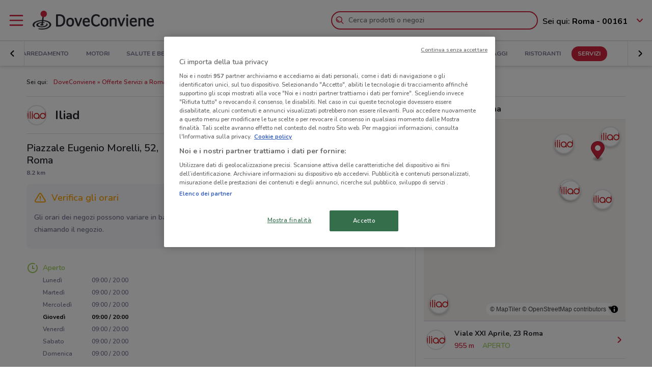

--- FILE ---
content_type: text/html; charset=UTF-8
request_url: https://www.doveconviene.it/negozi/iliad/1254864/piazzale-eugenio-morelli-52
body_size: 16977
content:

<!DOCTYPE html>
<html lang="it">
<head>
			<script type="text/javascript">
			window.DCConfig = {"map":{"apiKey":"AIzaSyBpqfwB1xywP2DcJ5dGOjJmQxa-1aGslig","serverApiKey":"AIzaSyDEGkAFMcshcC6mmXewxmrQemfmExwyPC0","language":"it","country":"it","woosmapApiKey":"woos-e4b99627-d6b0-3835-9844-81d66e333a44","woosmapPrivateApiKey":"322b2812-8ce9-48f8-b79a-a5de9b5953ee"},"mobileClient":false,"UIOptions":{"wizardDisabled":true},"deviceInfo":{"platform":"MacOSX","browser":"Chrome","version":"0.0","browser_name_regex":"\/^mozilla\\\/5\\.0 \\(.*mac os x.*\\) applewebkit.* \\(.*khtml.*like.*gecko.*\\) .*chrome\\\/.* safari\\\/.*$\/","browser_name_pattern":"mozilla\/5.0 (*mac os x*) applewebkit* (*khtml*like*gecko*) *chrome\/* safari\/*","parent":"Chrome Generic","comment":"Chrome Generic","browser_type":"unknown","browser_bits":"0","browser_maker":"Google Inc","browser_modus":"unknown","majorver":"0","minorver":"0","platform_version":"unknown","platform_description":"unknown","platform_bits":"0","platform_maker":"unknown","alpha":"false","beta":"false","win16":"false","win32":"false","win64":"false","frames":"false","iframes":"false","tables":"false","cookies":"false","backgroundsounds":"false","javascript":"false","vbscript":"false","javaapplets":"false","activexcontrols":"false","ismobiledevice":false,"istablet":false,"issyndicationreader":"false","crawler":false,"isfake":"false","isanonymized":"false","ismodified":"false","cssversion":"0","aolversion":"0","device_name":"unknown","device_maker":"unknown","device_type":"Desktop","device_pointing_method":"mouse","device_code_name":"unknown","device_brand_name":"unknown","renderingengine_name":"unknown","renderingengine_version":"unknown","renderingengine_description":"unknown","renderingengine_maker":"unknown"},"importantCity":"roma","jsString":{"geolocationBox":{"indirizzo_vuoto":"Inserisci un indirizzo","indirizzo_sbagliato":"Indirizzo non trovato"},"mapStores":{"negozi":"Negozi"},"retailerSearch":{"retailer_not_found":"Catena non trovata"},"subscriptions":{"at_least_a_category":"Devi selezionare almeno una categoria","select_a_city":"Seleziona una citt\u00e0","email_not_valid":"Email non valida"},"storesHours":{"open":"Aperto","closed":"Chiuso"},"adsense":{"box_title":"Sponsorizzato","expiring_label":"Non scade","ads":"Ads"},"autocomplete":{"empty_state_title":"Non ci sono risultati per \u201c{{searchText}}\u201d","empty_state_body":"Prova con una nuova ricerca: inserisci il nome di un negozio, un marchio o un prodotto. Qui sotto trovi alcuni esempi","recommended":"Consigliati","recommendedRetailers":"Negozi consigliati","recommendedCategories":"Prodotti pi\u00f9 ricercati","recommendedBrands":"Migliori Marche","history":"Ricerche recenti","retailers":"Prodotti o Negozi","brands":"Marche","categories":"Prodotti pi\u00f9 ricercati","clearHistory":"Cancella","showAll":"Mostra tutti","sponsoredGibsTitle":"In primo piano","sponsoredGibLabel":"In evidenza","viewAll":"Vedi tutti"},"productsSearch":{"filtersEmptyStateTitle":"Non ci sono risultati per \u201c{{category_name}}\u201d","filtersEmptyStateSubTitle":"Prova a modificare i filtri o effettuare una nuova ricerca, inserendo il nome di un negozio, di un marchio o di un prodotto."},"flyerInfo":{"toggleTableOfContents":"Indice del volantino","toggleNavigator":"Tutte le pagine","storesSectionTitle":"I negozi pi\u00f9 vicini"}},"surveyContent":{"enable":false,"link":"https:\/\/it.surveymonkey.com\/r\/RY8YFTP","title":"Aiutaci a migliorare DoveConviene!","description":"Ti chiediamo pochi secondi per rispondere ad alcune domande. Ci aiuterai a migliorare il servizio!","openTimeout":5000},"iubenda":{"cookiePolicyId":748674,"siteId":63217,"lang":"it","cmpApiKey":"31HHALrsKRsP6FNHyTUn5AZzzHExpZGk","position":"float-center","backgroundOverlay":true,"rejectButtonDisplay":false},"otDomainScriptString":"e167ccb1-e6cf-46d1-921c-6f30ea488f55","fbPixelId":"530194590435381","controllerName":"localizedStores","controllerAction":"viewWithInfo","utmMedium":"s","adSense":{"enable":true,"client":"ca-pub-1374034004618092","HomePage":{"onlyImportantCity":true},"adsGridPositions":[5,10]},"advRed":{"isEnabled":true,"scriptUrl":"https:\/\/cdn1.adv.red\/adv_call_doveconviene.js"},"adwPixel":{"id":"AW-812326464","label":"z-2mCNS7kogBEMC8rIMD"},"DV360AdvPixel":{"id":"DC-13946204","label":"invmedia\/dovec00+per_session","noScriptId":"13946204"},"extnPixel":{"id":"AW-812359052"},"domain":"doveconviene.it","ampCookiebarURL":null,"baseUrl":"doveconviene.it","dfp":{"siteName":"it_doveconviene_site","interstitial":{"adUnit":"interstitial_mobile","browsePercentages":{"default":33,"premium":33}}},"timeoutImprovePosition":1000,"googleTagManager":{"id":"GTM-57FJ4Z"},"criteo":{"accountId":29222,"isEnabled":true},"optimizeAbTests":{"crossellEvolution":{"experimentId":"df_575yZRFqr9DzH7qCgMA"}},"advConf":{"categoriesSlotsId":{"animali":"401861337","arredamento":"401861457","back-to-school":"21662402241","banche-e-assicurazioni":"21662326661","black-friday":"21665976452","bricolage":"401861577","consegne-a-domicilio":"21932877915","crossell":"403382097","cura-casa-e-corpo":"401861697","discount":"401861817","elettronica":"401861937","estate":"401862057","featured":"401862177","festa-della-mamma":"401862297","in-evidenza":"21662418769","infanzia-e-giochi":"401862417","interstitial_mobile":"21815846788","iper-e-super":"401862537","motori":"401862657","natale":"401862777","novita":"22846789382","ristoranti":"401862897","salute-e-benessere":"21662402055","san-valentino":"401863017","speciale-pasqua":"401863137","sport-e-moda":"401863257","stazioni-di-servizio":"21820543034","servizi":"21662327942","test_interstitial_mobile":"21818220411","vetrina":"21723387422","viaggi":"401863377"},"homeCategory":{"mastheadFooter":{"slotId":"22264448855","sizes":{"mobile":[[300,250],[300,100]],"tablet":[[728,90]],"desktop":[[970,250],[970,90],[980,90]]},"isEnabled":true,"slotName":"IT_InPagina_2"},"gridBanner":{"slotId":"22264713918","sizes":{"mobile":[[300,250],[300,100]],"tablet":[[728,90]],"desktop":[[970,250],[970,90],[980,90]]},"isEnabled":true,"slotName":"IT_InPagina_1"},"shopperBranding":{"sizes":{"mobile":[[300,250],[300,100],[320,100],[320,50],"fluid",[1,1]],"tablet":[[728,90],"fluid",[1,1]],"desktop":[[728,90],[970,250],[970,90],[980,90],[990,250],[980,250],"fluid",[1,1]]}}},"grid":{"isEnabled":true,"positions":[{"slotId":"22264419907","position":9,"slotName":"IT_Rettangolo_Griglia1","sizes":{"desktop":[[300,250]],"tablet":[[300,250]],"mobile":[[300,250]]}},{"slotId":"22264467857","position":20,"slotName":"IT_Rettangolo_Griglia2","sizes":{"desktop":[[300,250]],"tablet":[[300,250]],"mobile":[[300,250]]}}]},"crossell":{"isEnabled":true,"positions":[{"slotId":"22264518697","position":5,"slotName":"IT_CrossSell_Desktop","sizes":{"mobile":[],"tablet":[],"desktop":[[160,600]]}}]},"viewer":{"slotId":"22264841382","sizes":{"mobile":[[320,100],[300,100],[320,50]],"tablet":[[728,90]],"desktop":[]},"isEnabled":true,"slotName":"IT_FooterViewer"},"retailer":{"mastheadHead":{"slotId":"22264504274","isEnabled":true,"sizes":{"mobile":[[320,50],[320,100],[300,250],[300,100],"fluid",[1,1]],"tablet":[[728,90],"fluid",[1,1]],"desktop":[[990,250],[980,250],[970,250],[970,90],[980,90],"fluid",[1,1]]},"slotName":"IT_Masthead_pgRetailer1"},"leftAdvSlot":{"slotId":"22264817115","isEnabled":true,"sizes":{"mobile":[[300,250],[300,100]],"tablet":[[320,100],[320,50]],"desktop":[[728,90]]},"slotName":"IT_pgRetailer2"},"rightAdvSlot":{"slotId":"22264539230","isEnabled":true,"sizes":{"mobile":[[300,250]],"tablet":[[160,600]],"desktop":[[300,600]]},"slotName":"IT_pgRetailer3"},"seoRetailerSlot":{"slotId":"22264823352","isEnabled":true,"sizes":{"mobile":[[300,250],[300,100]],"tablet":[[320,100],[320,50],[728,90]],"desktop":[[728,90]]},"slotName":"IT_pgRetailer4"},"mastheadFooter":{"slotId":"22264547297","isEnabled":true,"sizes":{"mobile":[[300,250],[300,100]],"tablet":[[320,100],[320,50],[728,90]],"desktop":[[970,250],[970,90],[980,90],[728,90]]},"slotName":"IT_pgRetailer5"}}},"search":{"priceFormat":["digits","currency"],"autocompleteSponsoredFlyerGibsLimit":10,"autocompleteInitialRetailersShownLimit":8,"autocompleteInitialBrandsShownLimit":3,"autocompleteResultsLimit":10,"enableTooltip":false,"dominationSponsoredFlyerGibsLimit":10,"sponsoredProductsLimit":10,"disableSharedBrandsOnSearch":false},"reviews":{"enabled":true},"dynamicMap":{"styleUrl":"https:\/\/maps.dovefila.it\/styles\/osm-bright\/style.json","enabled":true,"interactive":false},"assetsVersion":1765876134074,"googleAnalyticsID":"UA-18970919-7","googleAnalytics4ID":"G-NRMB2JTRLR","isPayingCountry":true,"is_webp_enabled":true,"retail_media_advs":{"viewerPage":{"footer":{"id":"234290497","adUnitId":"23202495730","slotName":"RetailMedia-Web\/RetailMedia-Web-728x90","isEnabled":true,"sizes":{"mobile":[[320,50]],"tablet":[[728,90]]}},"footer_mobile":{"id":"234290497","adUnitId":"23202495730","slotName":"RetailMedia-Web\/RetailMedia-Web-320x50","isEnabled":true,"sizes":{"mobile":[[320,50]]}},"slide":{"id":"234290497","adUnitId":"23202401850","slotName":"RetailMedia-Web\/RetailMedia-Web-300x250-viewer","isEnabled":true,"sizes":{"mobile":[[300,250]],"tablet":[[336,280],[300,250]]}}}},"country":"it","renderedLocation":["41.91164","12.51423"],"userPosition":["41.91164","12.51423"],"currentLocationSlug":"roma","locationStatus":"confirmPosition","adForm":{"enabled":true,"enabledCategoryCustomVar":true,"pm":"1451198","divider":"|","pagename":"Accesso su Doveconviene.it","categoryPageName":"Accesso su Categoria Doveconviene.it","viewerPageName":"Accesso su viewer Doveconviene.it","allPagesName":"Accesso su ALL Page Doveconviene.it","HttpHost":"track.adform.net"},"comscore":{"enabled":true,"c1":"2","c2":"32351022"},"utmSource":"direct","importantRetailers":[{"id":"656","name":"Unieuro","logo":"\/\/it-it-media.shopfully.cloud\/images\/catene\/segnalino_unieuro_webp.webp","href":"\/roma\/volantino\/unieuro","slug":"unieuro"},{"id":"159","name":"MD","logo":"\/\/it-it-media.shopfully.cloud\/images\/catene\/segnalino_md_webp.webp","href":"\/roma\/volantino\/md","slug":"md"},{"id":"122","name":"Tecnomat","logo":"\/\/it-it-media.shopfully.cloud\/images\/catene\/segnalino_tecnomat_webp.webp","href":"\/roma\/volantino\/tecnomat","slug":"tecnomat"}],"importantCategories":[{"id":14786,"name":"Biscotti","slug":"biscotti","parent_id":0,"description":"Biscotti","href":"\/roma\/prodotti\/biscotti"},{"id":14771,"name":"Colazione","slug":"colazione","parent_id":0,"description":"Colazione","href":"\/roma\/prodotti\/colazione"},{"id":14939,"name":"Acqua","slug":"acqua","parent_id":0,"description":"Acqua","href":"\/roma\/prodotti\/acqua"},{"id":14479,"name":"Crackers","slug":"crackers","parent_id":0,"description":"Crackers","href":"\/roma\/prodotti\/crackers"},{"id":14230,"name":"Tablet","slug":"tablet","parent_id":0,"description":"Tablet","href":"\/roma\/prodotti\/tablet"}]};
		</script>
	
	<!-- CMP -->
<script type="text/javascript">
  const {
    iubenda: {
      lang,
    }
  } = window.DCConfig
</script>


<!-- Cookie Policy -->

<!-- ---------------------------------------------------------------------------------------------------------------------------- -->


<!--  OneTrust Cookies Consent Notice start for www.doveconviene.it  -->
<script src="https://cdn.cookielaw.org/scripttemplates/otSDKStub.js" type="text/javascript" charset="UTF-8" data-domain-script="e167ccb1-e6cf-46d1-921c-6f30ea488f55"></script>

<script type="text/javascript">
  // https://github.com/InteractiveAdvertisingBureau/GDPR-Transparency-and-Consent-Framework/blob/master/TCFv2/IAB%20Tech%20Lab%20-%20CMP%20API%20v2.md

  window.getActiveGroups = () => window.OnetrustActiveGroups.split(',').filter(group => group !== '')
  const notOnlyNecessaryCookies = (cookieActiveGroups) => window.getActiveGroups().find(preference => preference !== 'C0001')
  const dispatchEvent = (eventName) => document.dispatchEvent(new CustomEvent(eventName))
  window.isPreferenceExpressed = () => (window.tcData
  && window.tcData.cmpStatus === 'loaded'
  && (window.tcData.eventStatus === 'useractioncomplete' || window.tcData.eventStatus === 'tcloaded'))
  window.checkCookiesAccepted = (inputGroup) => window.getActiveGroups().some(group => inputGroup === group)
  

  function OptanonWrapper() {
    const cookieButton = document.querySelector('#ot-sdk-btn') || {}
    cookieButton.innerText = 'Rivedi le tue scelte sui cookie'

    OneTrust.changeLanguage(lang === 'pt-BR' ? 'pt' : lang)
    __tcfapi('addEventListener', 2, (tcData, success) => {

      // considering that OptanonWrapper is run every time an action to cookie consent is triggered, 
      // we need to remove the listener every time the callback is called
      __tcfapi('removeEventListener', 2, () => {}, tcData.listenerId);

      if (!success) return

      window.tcData = tcData

      // OT is loaded for the first time
      if (tcData.cmpStatus === 'loaded' && tcData.eventStatus === 'cmpuishown') {
        dispatchEvent('ot:onReady')
      }

      // OT is loaded NOT for the first time
      if (tcData.eventStatus === 'tcloaded') {
        dispatchEvent('ot:onReady')
        dispatchEvent('ot:onConsentChanged')
        if (notOnlyNecessaryCookies(OnetrustActiveGroups)) {
          dispatchEvent('ot:onConsentGiven')
        }
      }

      // user completed a cookie action
      if (tcData.cmpStatus === 'loaded' && tcData.eventStatus === 'useractioncomplete' ) {
        dispatchEvent('ot:onConsentChanged')
        if (notOnlyNecessaryCookies(OnetrustActiveGroups)) dispatchEvent('ot:onConsentGiven')
      }
    })

  }

  const _iub = [] // temporary to avoid errors

  document.addEventListener('ot:onReady', () => console.log('OneTrust: loaded and ready'))
  document.addEventListener('ot:onConsentChanged', () => console.log('OneTrust: consent Changed'))
  document.addEventListener('ot:onConsentGiven', () => console.log('OneTrust: consent given'))

</script>
<!-- OneTrust Cookies Consent Notice end for www.doveconviene.it -->

<!-- Override styling of cookies preferences link -->
<style>
  #ot-sdk-btn, #ot-sdk-btn.optanon-show-settings {
    background-color: transparent !important;
    color: black !important;
    border: none !important;
    padding: 0 !important;
    font-size: 12px !important;
    cursor: pointer;
  }

  #ot-sdk-btn:hover {
    text-decoration: underline;
    background-color: transparent !important;
  }
</style>
	<meta http-equiv="Content-Type" content="text/html; charset=utf-8" />	<meta http-equiv="X-UA-Compatible" content="IE=edge"/>
	<title>Iliad in Piazzale Eugenio Morelli, 52, Roma: informazioni e offerte</title>

	<meta name="viewport" content="width=device-width, user-scalable=no, initial-scale=1.0, minimum-scale=1.0, maximum-scale=1.0">

	<link rel="icon" href="/assets/img/favicon.ico?v=1765876134074" type="image/x-icon" />

				<link href="https://www.doveconviene.it/negozi/iliad/1254864/piazzale-eugenio-morelli-52" rel="canonical" />

					
			<meta name="robots" content="index">
	
																																								
							<meta name="google-site-verification" content="zG7FQkdgzwC8pM6Vv0NNOomip-0eGqV3UFhmTBdeCok"/>			<meta name="apple-itunes-app_back" content="app-id=446366839, app-argument=dvc://www.doveconviene.it/negozi/iliad/1254864/piazzale-eugenio-morelli-52"/>			<meta name="google-play-app" content="app-id=it.doveconviene.android"/>			<meta name="msApplication-PackageFamilyName" content="DoveConviene"/>			<meta name="msApplication-ID" content="DoveConviene.DoveConviene.8598f2dc-7fd1-4c29-8cdd-061504321e7f"/>			<meta name="google" content="nositelinkssearchbox"/>			<meta name="description" content="Orario Iliad in Piazzale Eugenio Morelli, 52, Roma: come arrivare, offerte attive e informazioni aggiornate."/>			<meta property="fb:app_id" content="411475122212302"/>			<meta property="og:site_name" content="DoveConviene"/>			<meta property="og:url" content="https://www.doveconviene.it/negozi/iliad/1254864/piazzale-eugenio-morelli-52"/>			<meta property="og:type" content="website"/>			<meta property="og:title" content="Iliad in Piazzale Eugenio Morelli, 52, Roma: informazioni e offerte"/>			<meta property="og:description" content="Orario Iliad in Piazzale Eugenio Morelli, 52, Roma: come arrivare, offerte attive e informazioni aggiornate."/>	
		<script src='/assets/js/maplibre-gl.js?v=1765876134074'></script>
	<link href='/assets/css/maplibre-gl.css?v=1765876134074' rel='stylesheet' />

	<link rel="stylesheet" type="text/css" href="/assets/css/store-page.min.css?v=1765876134074"/>
	<script type="application/ld+json">
		{
    "@context": "http://schema.org",
    "@type": "Organization",
    "name": "DoveConviene",
    "url": "https://www.doveconviene.it",
    "logo": "https://www.doveconviene.it/assets/img/logos/logo-main_it.png?1765876134074",
    "sameAs": [
        "https://www.facebook.com/doveconviene",
        "https://twitter.com/doveconviene",
        "https://linkedin.com/company/shopfully/"
    ]
}	</script>

	<script type="application/ld+json">
		{
    "@context": "http://schema.org",
    "@type": "WebSite",
    "name": "DoveConviene",
    "url": "https://www.doveconviene.it"
}	</script>

	
		<script type="text/javascript">
		var dataLayer = [{"page_type":"store","category_slug":"servizi","retailer_slug":"iliad","ract":"LocalizedStores.viewWithInfo","url":"\/negozi\/iliad\/1254864\/piazzale-eugenio-morelli-52"}];
	</script>
		<!-- Google Tag Manager -->
<noscript><iframe src="//www.googletagmanager.com/ns.html?id=GTM-57FJ4Z"
height="0" width="0" style="display:none;visibility:hidden"></iframe></noscript>
<script>(function(w,d,s,l,i){w[l]=w[l]||[];w[l].push({'gtm.start':
new Date().getTime(),event:'gtm.js'});var f=d.getElementsByTagName(s)[0],
j=d.createElement(s),dl=l!='dataLayer'?'&l='+l:'';j.async=true;j.src=
'//www.googletagmanager.com/gtm.js?id='+i+dl;f.parentNode.insertBefore(j,f);
})(window,document,'script','dataLayer','GTM-57FJ4Z');</script>
<!-- End Google Tag Manager -->	
	<!-- Begin Swiper -->
		<link href='/assets/css/swiper-bundle.min.css?v=1765876134074' rel='stylesheet' />
	<!-- End Swiper -->

	</head>

<body>
		<div class="mainWrapper " id="bb-mainWrapper">
		<div class="mainWrapper__header" id="bb-mainWrapper__header">

						<div class="mainHeader" id="bb-mainHeader">
    <div class="mainHeader__content" id="bb-mainHeaderContent">
        
        <div class="sidenav-wrapper">
  <nav id="js-sidenav" role="navigation" class="sidenav">
    <ul class="sidenav-list">
      <li class="sidenav-header">
  <div class="sidenav-header__logo">
    
<a href="/roma"><img src="/assets/img/logos/logo-main_it.png?v=1765876134074" alt="DoveConviene - Le offerte dei negozi intorno a te"/></a>  </div>
  <h3 class="sidenav-header__title">
    Esplora  </h3>
</li>      
<li class="sidenav-item sidenav-item--category" data-category-slug='in-evidenza'>
      <a href="/roma" class="sidenav-item-content">
      
  <div class="sidenav-item__icon">
    
  <span class="icon " data-svg="/assets/icons/home.svg?v=1765876134074"></span>
  </div>
<div class="sidenav-item__text">
  In Evidenza</div>
    </a>
    </li>            
<li class="sidenav-item sidenav-item--categories" >
      <div class="sidenav-item-content">
      
  <div class="sidenav-item__icon">
    
  <span class="icon " data-svg="/assets/icons/category.svg?v=1765876134074"></span>
  </div>
<div class="sidenav-item__text">
  Categorie</div>
    </div>
	      

<ul class="sidenav-list sidenav-list--submenu">
    
<li class="sidenav-item sidenav-item--category" data-category-slug='iper-e-super'>
      <a href="/roma/iper-e-super" class="sidenav-item-content">
      
<div class="sidenav-item__text">
  Iper e super</div>
    </a>
    </li>    
<li class="sidenav-item sidenav-item--category" data-category-slug='discount'>
      <a href="/roma/discount" class="sidenav-item-content">
      
<div class="sidenav-item__text">
  Discount</div>
    </a>
    </li>    
<li class="sidenav-item sidenav-item--category" data-category-slug='elettronica'>
      <a href="/roma/elettronica" class="sidenav-item-content">
      
<div class="sidenav-item__text">
  Elettronica</div>
    </a>
    </li>  <div class="sidenav-collapse sidenav-collapse--close">
    

<li class="sidenav-item sidenav-collapse__head" id='js-menuShowAllCategories' role='button'>
      <div class="sidenav-item-content">
      
<div class="sidenav-item__text">
  Visualizza tutte le categorie</div>
  <div class="sidenav-collapse__icon"><span class="icon" data-svg=/assets/icons/arrow_down.svg?v=1765876134074></span></div>    </div>
	  </li>    <ul id="js-menuCollapsedCategories" class="sidenav-list sidenav-collapse__content">
          
<li class="sidenav-item sidenav-item--category" data-category-slug='novita'>
      <a href="/roma/novita" class="sidenav-item-content">
      
<div class="sidenav-item__text">
  Novità</div>
    </a>
    </li>          
<li class="sidenav-item sidenav-item--category" data-category-slug='cura-casa-e-corpo'>
      <a href="/roma/cura-casa-e-corpo" class="sidenav-item-content">
      
<div class="sidenav-item__text">
  Cura casa e corpo</div>
    </a>
    </li>          
<li class="sidenav-item sidenav-item--category" data-category-slug='bricolage'>
      <a href="/roma/bricolage" class="sidenav-item-content">
      
<div class="sidenav-item__text">
  Bricolage</div>
    </a>
    </li>          
<li class="sidenav-item sidenav-item--category" data-category-slug='arredamento'>
      <a href="/roma/arredamento" class="sidenav-item-content">
      
<div class="sidenav-item__text">
  Arredamento</div>
    </a>
    </li>          
<li class="sidenav-item sidenav-item--category" data-category-slug='motori'>
      <a href="/roma/motori" class="sidenav-item-content">
      
<div class="sidenav-item__text">
  Motori</div>
    </a>
    </li>          
<li class="sidenav-item sidenav-item--category" data-category-slug='salute-e-benessere'>
      <a href="/roma/salute-e-benessere" class="sidenav-item-content">
      
<div class="sidenav-item__text">
  Salute e Benessere</div>
    </a>
    </li>          
<li class="sidenav-item sidenav-item--category" data-category-slug='infanzia-e-giochi'>
      <a href="/roma/infanzia-e-giochi" class="sidenav-item-content">
      
<div class="sidenav-item__text">
  Infanzia e giochi</div>
    </a>
    </li>          
<li class="sidenav-item sidenav-item--category" data-category-slug='animali'>
      <a href="/roma/animali" class="sidenav-item-content">
      
<div class="sidenav-item__text">
  Animali</div>
    </a>
    </li>          
<li class="sidenav-item sidenav-item--category" data-category-slug='sport-e-moda'>
      <a href="/roma/sport-e-moda" class="sidenav-item-content">
      
<div class="sidenav-item__text">
  Sport e Moda</div>
    </a>
    </li>          
<li class="sidenav-item sidenav-item--category" data-category-slug='banche-e-assicurazioni'>
      <a href="/roma/banche-e-assicurazioni" class="sidenav-item-content">
      
<div class="sidenav-item__text">
  Banche e Assicurazioni</div>
    </a>
    </li>          
<li class="sidenav-item sidenav-item--category" data-category-slug='viaggi'>
      <a href="/roma/viaggi" class="sidenav-item-content">
      
<div class="sidenav-item__text">
  Viaggi</div>
    </a>
    </li>          
<li class="sidenav-item sidenav-item--category" data-category-slug='ristoranti'>
      <a href="/roma/ristoranti" class="sidenav-item-content">
      
<div class="sidenav-item__text">
  Ristoranti</div>
    </a>
    </li>          
<li class="sidenav-item sidenav-item--category" data-category-slug='servizi'>
      <a href="/roma/servizi" class="sidenav-item-content">
      
<div class="sidenav-item__text">
  Servizi</div>
    </a>
    </li>        </ul>
  </div>
</ul>  </li>            
<li class="sidenav-item " >
      <a href="/roma/catene-e-negozi" class="sidenav-item-content">
      
  <div class="sidenav-item__icon">
    
  <span class="icon " data-svg="/assets/icons/store.svg?v=1765876134074"></span>
  </div>
<div class="sidenav-item__text">
  Negozi</div>
    </a>
    </li>              
<li class="sidenav-item " >
      <a href="/subscriptions/add" class="sidenav-item-content">
      
  <div class="sidenav-item__icon">
    
  <span class="icon " data-svg="/assets/icons/alert.svg?v=1765876134074"></span>
  </div>
<div class="sidenav-item__text">
  Newsletter</div>
    </a>
    </li>                </ul>
  </nav>
  <div class="sidenav-overlay">
    
  <span class="icon " data-svg="/assets/icons/close.svg?v=1765876134074"></span>
  </div>
</div>        <header class="toolbar" id="bb-header-main">
	<div class="toolbar__logoActions">

		<div id="bb-menu" class="toolbar__menu">
			<span class="icon">
				<svg xmlns="http://www.w3.org/2000/svg" viewBox="0 0 24 24"><path fill="none" d="M0 0h24v24H0z"/><path d="M3 4h18c.6 0 1 .4 1 1s-.4 1-1 1H3c-.6 0-1-.4-1-1s.4-1 1-1zm0 7h18c.6 0 1 .4 1 1s-.4 1-1 1H3c-.6 0-1-.4-1-1s.4-1 1-1zm0 7h18c.6 0 1 .4 1 1s-.4 1-1 1H3c-.6 0-1-.4-1-1s.4-1 1-1z" fill-rule="evenodd" clip-rule="evenodd"/></svg>			</span>
		</div>

		<div class="toolbar__logo">
			
<a href="/roma"><img src="/assets/img/logos/logo-main_it.png?v=1765876134074" alt="DoveConviene - Le offerte dei negozi intorno a te"/></a>		</div>

					<div class="toolbar__search">
				
<div id="js-new-autocomplete" class="new-autocomplete "  data-utm_source='direct' data-utm_medium='h' data-c='it_IT' data-t='w' data-lat='41.91164' data-lng='12.51423' data-dcid='69727023-db20-410b-927c-56240a6b4648' data-et='' data-ts='' data-locationSource='f'>
  <div class="autocomplete__input-wrapper">
    <div class="autocomplete__search-bar">
      <input id="js-mainHeaderSearch" type="text" placeholder="Cerca prodotti o negozi" class="input disabled" autocomplete="off" />
      <div id="js-search-icon" class="inputIcon__icon autocomplete__icon autocomplete__icon-search color--mid_grey">
        <span class="icon searchIcon">
          <svg xmlns="http://www.w3.org/2000/svg" viewBox="0 0 24 24"><path fill="none" d="M0 0h24v24H0z"/><path d="M16.8 15.4l4.9 4.9c.4.4.4 1 0 1.4s-1 .4-1.4 0l-4.9-4.9c-1.4 1.1-3.2 1.8-5.1 1.8-4.6 0-8.3-3.7-8.3-8.3S5.7 2 10.3 2s8.3 3.7 8.3 8.3c0 1.9-.7 3.7-1.8 5.1zm-6.5 1.2c3.5 0 6.3-2.8 6.3-6.3S13.8 4 10.3 4 4 6.8 4 10.3s2.8 6.3 6.3 6.3zm-5.4-6.3c0-.5.4-1 1-1s1 .4 1 1c0 1.9 1.5 3.4 3.4 3.4.5 0 1 .4 1 1s-.4 1-1 1c-3 0-5.4-2.4-5.4-5.4z"/></svg>        </span>
        <span class="icon loadingIcon">
          <img src="/assets/img/loader.gif?v=1765876134074" alt="Loading">
        </span>
      </div>
      <div class="inputIcon__icon autocomplete__icon autocomplete__icon-clear color--mid_grey">
        
  <span class="icon " data-svg="/assets/icons/close_circle.svg?v=1765876134074"></span>
      </div>
    </div>

    <div class="autocomplete__icon autocomplete__icon-close">
      
  <span class="icon " data-svg="/assets/icons/close.svg?v=1765876134074"></span>
    </div>

    <div class="tooltip is-hidden" id="js-searchTooltip">
      <p class="tooltip__text">Da oggi puoi cercare i tuoi negozi, marchi e prodotti preferiti direttamente da qui</p>
      <p class="tooltip__button-wrapper">
        <span class=tooltip__action>Ho capito</span>
      </p>
    </div>
  </div>
  <div class="autocomplete__dropdown bgColor--white">
    <div class="autocomplete__results"></div>
    <div class="autocomplete__loader">
      <span class="icon loadingIcon">
        <img src="/assets/img/loader.gif?v=1765876134074" alt="Loading">
      </span>
    </div>
  </div>
</div>
			</div>
		
	</div>

	<div class="toolbar__geolocator" id="bb-toolbarGeolocator">
		<div>
			


<div id="bb-geolocator" class="geolocator">

  <div id="bb-geolocatorCTA" class="geolocator__cta">
    <div class="geolocator__text">
      
      <div class="geolocator__address">
        <span class="geolocator__prefix bb-formPrefix">Sei qui:</span>
        Roma - 00161      </div>
    </div>
    
    <div class="geolocator__icon">

      <button class="color--primary bb-improvePositionBtn button--icon" type="button"><div class="button__flexWrapper "><div class="button__icon"><div class="icon" data-svg="/assets/icons/arrow_down.svg?v=1765876134074"></div></div></div></button>    </div>
  </div>

  <div id="bb-dialog-geolocation" class="geolocator__dropdownMenu closed">
    <div class="textAlign--center">
      <h3 class="title">Modifica la tua posizione!</h3>
      
        <form action="#">
          <div class="form-group bb-formGroup">
            <div class="form-group--input_wrapper geolocator bb-formGroupWrapper">
	<input class="form-control bb-placeAutocompleteInput geolocator__input" type="text" placeholder="Roma - 00161">
	<div class="bb-formIcon input-icon icon location_icon">
		<span class="location_icon__pin bb-resetPlaceAutocomplete" data-svg="/assets/icons/close_circle.svg?v=1765876134074"></span>
		<span class="location_icon__error" data-svg="/assets/icons/error.svg?v=1765876134074"></span>
	</div>
	<div class="input-icon icon is-loading_img"><img src="/assets/img/loader.gif?v=1765876134074" alt="Loading"></div>
	<ul class="suggestion-list is-hidden bb-placeAutocompleteSuggestions"></ul>
</div>
          </div>
        </form>

        <div id="bb-findLocation" class="hidden geolocator__findLocation">
          <div class="findLocation__divider">
            oppure
            <div class="findLocation__loader"><img src="/assets/img/loader.gif?v=1765876134074" alt="Loading"></div>
          </div>

          <button class="button--raised bgColor--primary button--icon color--white bb-findLocationBtn findLocation__button button--icon" wrapperClass="categoriesMenu__buttonWrapper" type="button" reversed="reversed"><div class="button__flexWrapper categoriesMenu__buttonWrapper"><div class="button__text">Trovami</div><div class="button__icon"><div class="icon" data-svg="/assets/icons/gps.svg?v=1765876134074"></div></div></div></button>        </div>

    </div>
  </div>
</div>

<form id="bb-geoform" action="/Users/changePosition" method="post">
    <input type="hidden" id="bb-geoform-data" name="data"/>
</form>
		</div>
	</div>
</header>

<script type="text/template" id="bb-templateSuggestion">
	<span><%=description%></span>
</script>
                <div class="mainHeader__categoriesMenu" id="bb-mainHeaderCategoriesMenu">
            <div class="categories-menu-wrapper color--mid_grey">
  <nav id="js-categoriesMenu" class="categories-menu swiper">
    <ul class="swiper-wrapper categories-menu__list">
                <li data-index="0" class="swiper-slide categories-menu__item ">
              <a class="categories-menu__link" data-category-slug="in-evidenza" href="/roma">
                In Evidenza              </a>
          </li>
                  <li data-index="1" class="swiper-slide categories-menu__item ">
              <a class="categories-menu__link" data-category-slug="iper-e-super" href="/roma/iper-e-super">
                Iper e super              </a>
          </li>
                  <li data-index="2" class="swiper-slide categories-menu__item ">
              <a class="categories-menu__link" data-category-slug="discount" href="/roma/discount">
                Discount              </a>
          </li>
                  <li data-index="3" class="swiper-slide categories-menu__item ">
              <a class="categories-menu__link" data-category-slug="elettronica" href="/roma/elettronica">
                Elettronica              </a>
          </li>
                  <li data-index="4" class="swiper-slide categories-menu__item ">
              <a class="categories-menu__link" data-category-slug="novita" href="/roma/novita">
                Novità              </a>
          </li>
                  <li data-index="5" class="swiper-slide categories-menu__item ">
              <a class="categories-menu__link" data-category-slug="cura-casa-e-corpo" href="/roma/cura-casa-e-corpo">
                Cura casa e corpo              </a>
          </li>
                  <li data-index="6" class="swiper-slide categories-menu__item ">
              <a class="categories-menu__link" data-category-slug="bricolage" href="/roma/bricolage">
                Bricolage              </a>
          </li>
                  <li data-index="7" class="swiper-slide categories-menu__item ">
              <a class="categories-menu__link" data-category-slug="arredamento" href="/roma/arredamento">
                Arredamento              </a>
          </li>
                  <li data-index="8" class="swiper-slide categories-menu__item ">
              <a class="categories-menu__link" data-category-slug="motori" href="/roma/motori">
                Motori              </a>
          </li>
                  <li data-index="9" class="swiper-slide categories-menu__item ">
              <a class="categories-menu__link" data-category-slug="salute-e-benessere" href="/roma/salute-e-benessere">
                Salute e Benessere              </a>
          </li>
                  <li data-index="10" class="swiper-slide categories-menu__item ">
              <a class="categories-menu__link" data-category-slug="infanzia-e-giochi" href="/roma/infanzia-e-giochi">
                Infanzia e giochi              </a>
          </li>
                  <li data-index="11" class="swiper-slide categories-menu__item ">
              <a class="categories-menu__link" data-category-slug="animali" href="/roma/animali">
                Animali              </a>
          </li>
                  <li data-index="12" class="swiper-slide categories-menu__item ">
              <a class="categories-menu__link" data-category-slug="sport-e-moda" href="/roma/sport-e-moda">
                Sport e Moda              </a>
          </li>
                  <li data-index="13" class="swiper-slide categories-menu__item ">
              <a class="categories-menu__link" data-category-slug="banche-e-assicurazioni" href="/roma/banche-e-assicurazioni">
                Banche e Assicurazioni              </a>
          </li>
                  <li data-index="14" class="swiper-slide categories-menu__item ">
              <a class="categories-menu__link" data-category-slug="viaggi" href="/roma/viaggi">
                Viaggi              </a>
          </li>
                  <li data-index="15" class="swiper-slide categories-menu__item ">
              <a class="categories-menu__link" data-category-slug="ristoranti" href="/roma/ristoranti">
                Ristoranti              </a>
          </li>
                  <li data-index="16" class="swiper-slide categories-menu__item categories-menu__item--active">
              <a class="categories-menu__link" data-category-slug="servizi" href="/roma/servizi">
                Servizi              </a>
          </li>
                  </ul>
  </nav>

  <div class="categories-menu__navigation categories-menu__navigation--prev">
      <button class="button--block bgColor--white activeColor--primary disabledColor--light_grey button--icon" type="button"><div class="button__flexWrapper "><div class="button__icon"><div class="icon" data-svg="/assets/icons/arrow_left.svg?v=1765876134074"></div></div></div></button>    </div>
    
    <div class="categories-menu__navigation categories-menu__navigation--next">
      <button class="button--block bgColor--white activeColor--primary disabledColor--light_grey button--icon" type="button"><div class="button__flexWrapper "><div class="button__icon"><div class="icon" data-svg="/assets/icons/arrow_right.svg?v=1765876134074"></div></div></div></button>    </div>
    
</div>
        </div>
    </div>
</div>
					</div>

		<div class="mainWrapper__content">
						<div id="bb-adv-wrapper" class="container bb-adv-wrapper"></div>
						<div class="container">
								<div class="shopperBrandingContainer" id="sb-banner"></div>
																						</div>
				
<main class="container container--withMargin storePage">

	

<header class="contentHeader " >
	

	
			<div class="contentHeader__breadcrumbs">
			
<div class="breadcrumbs">

	<span class="breadcrumbs__text">Sei qui:</span>

	<ol class="breadcrumbs__list">

					<li class="breadcrumbs__listItem">
									<a href="/roma">DoveConviene</a>							</li>
					<li class="breadcrumbs__listItem">
									<a href="/roma/servizi">Offerte Servizi a Roma</a>							</li>
					<li class="breadcrumbs__listItem">
									<a href="/roma/volantino/iliad">Negozi Iliad a Roma</a>							</li>
		
		<li class="breadcrumbs__listItem breadcrumbs__listItem--active">
			Piazzale Eugenio Morelli, 52 - Offerte, telefono e orari		</li>
	</ol>
</div>

<script type="application/ld+json">
	{
		"@context": "https://schema.org",
		"@type": "BreadcrumbList",
		"itemListElement":
		[
							{
					"@type": "ListItem",
					"position": 1,
					"item": {
							"@id": "/roma",
							"name": "DoveConviene"
						}
				},
											{
					"@type": "ListItem",
					"position": 2,
					"item": {
							"@id": "/roma/servizi",
							"name": "Offerte Servizi a Roma"
						}
				},
											{
					"@type": "ListItem",
					"position": 3,
					"item": {
							"@id": "/roma/volantino/iliad",
							"name": "Negozi Iliad a Roma"
						}
				},
											{
					"@type": "ListItem",
					"position": 4,
					"name": "Piazzale Eugenio Morelli, 52 - Offerte, telefono e orari"
				}
		]
	}
</script>
		</div>
	</header>

	<div class="storeContent">
		<div class="storeContent__main">
			<div class="storeContent__mainHeader">
				
  <a href="/roma/volantino/iliad" class="storeContent__mainHeaderLink"><div><img src="//it-it-media.shopfully.cloud/images/catene/segnalino_iliad@2x_webp.webp" class="storeContent__mainHeaderLogo" alt="Iliad"/></div> <span class='title'>Iliad</span></a>
  <a href="/roma/volantino/iliad" class="bgColor--white color--primary button--icon_right text-transform--none button--icon"><div class="button__flexWrapper "><div class="button__icon"><div class="icon" data-svg="/assets/icons/arrow_right.svg?v=1765876134074"></div></div><div class="button__text">Più info</div></div></a>			</div>
			
<div class="pageTitle">
  <div class="contentHeader__title">
    <div class="contentHeader__titleContent">
      <h1 class="contentHeader__titleText">
        Piazzale Eugenio Morelli, 52, Roma      </h1>
      <a href="https://www.google.com/maps/search/Iliad+Piazzale+Eugenio+Morelli%2C+52+Roma+RM/@41.8615751,12.4407691z" class="contentHeader__titleCta bgColor--white color--primary button--icon_right button--icon" target="_blank" rel="noopener nofollow"><div class="button__flexWrapper "><div class="button__icon"><div class="icon" data-svg="/assets/icons/directions.svg?v=1765876134074"></div></div></div></a>    </div>
    
          <div class="contentHeader__subTitle">
        <span class="color--mid_grey">
          8.2 km        </span>
      </div>
      </div>
  </div>
			
<div class="infoStore">
  <div class="infoStore__title">
    <div class="infoStore__title-icon" data-svg="/assets/icons/error.svg?v=1765876134074"></div>
    Verifica gli orari  </div>
  <div class="infoStore__description color--mid_grey">
    Gli orari dei negozi possono variare in base agli ultimi provvedimenti regionali o nazionali. Verifica l’accuratezza chiamando il negozio.  </div>
  </div>
			<div class="storeContent__mainContent">
				<div class="storeInfo">
  
<div class="storeInfo__row storeInfo__storeHours closed" id="js-storeHours">
  <div class="storeInfo__icon" id="js-open-icon">
    
  <span class="icon " data-svg="/assets/icons/time.svg?v=1765876134074"></span>
  </div>
  <div class="storeInfo__hours">
    <div class="storeInfo__hours color--mid_grey" id="js-storeInfo">
      <ul class="storeHours">
        <li class="storeHours__item storeHours__header">
          <span id="js-storeHoursStateLabel"></span>
        </li>
                            <li class="storeHours__item storeHours__item--inactive" id="bb-store-day-2" data-hour='[{"from":"09:00","to":"20:00"}]'>
            <span class="storeHours__itemDay">
              Lunedì            </span>
            <span class="storeHours__itemTime">
              09:00 / 20:00            </span>
          </li>
                            <li class="storeHours__item storeHours__item--inactive" id="bb-store-day-3" data-hour='[{"from":"09:00","to":"20:00"}]'>
            <span class="storeHours__itemDay">
              Martedì            </span>
            <span class="storeHours__itemTime">
              09:00 / 20:00            </span>
          </li>
                            <li class="storeHours__item storeHours__item--inactive" id="bb-store-day-4" data-hour='[{"from":"09:00","to":"20:00"}]'>
            <span class="storeHours__itemDay">
              Mercoledì            </span>
            <span class="storeHours__itemTime">
              09:00 / 20:00            </span>
          </li>
                            <li class="storeHours__item storeHours__item--inactive" id="bb-store-day-5" data-hour='[{"from":"09:00","to":"20:00"}]'>
            <span class="storeHours__itemDay">
              Giovedì            </span>
            <span class="storeHours__itemTime">
              09:00 / 20:00            </span>
          </li>
                            <li class="storeHours__item storeHours__item--inactive" id="bb-store-day-6" data-hour='[{"from":"09:00","to":"20:00"}]'>
            <span class="storeHours__itemDay">
              Venerdì            </span>
            <span class="storeHours__itemTime">
              09:00 / 20:00            </span>
          </li>
                            <li class="storeHours__item storeHours__item--inactive" id="bb-store-day-7" data-hour='[{"from":"09:00","to":"20:00"}]'>
            <span class="storeHours__itemDay">
              Sabato            </span>
            <span class="storeHours__itemTime">
              09:00 / 20:00            </span>
          </li>
                            <li class="storeHours__item storeHours__item--inactive" id="bb-store-day-1" data-hour='[{"from":"09:00","to":"20:00"}]'>
            <span class="storeHours__itemDay">
              Domenica            </span>
            <span class="storeHours__itemTime">
              09:00 / 20:00            </span>
          </li>
              </ul>
    </div>  
  </div>
  <a id="js-storeOpenToggle" class="hidden bgColor--white color--primary button--icon_right storeHours__toggle button--icon"><div class="button__flexWrapper "><div class="button__icon"><div class="icon" data-svg="/assets/icons/arrow_up.svg?v=1765876134074"></div></div></div></a></div>
        <div class="storeInfo__row">
        <div class="storeInfo__icon color--mid_grey">
          
  <span class="icon " data-svg="/assets/icons/info.svg?v=1765876134074"></span>
        </div>
        <span class="color--mid_grey">Carrefour Market</span>
    </div>
  </div>			</div>
			<div class="storeContent__flyersList">
				<header class="contentHeader">
  <div class="contentHeader__title">
    <h2 class="title">
      Tutte le promozioni di questo negozio    </h2>
  </div>
</header>

<div id="js-flyerStaticViewer" class="js-flyerStaticViewer flyerStaticViewer"  data-type='flyer' data-weight='100' data-cid='48' data-fid='1470476' data-name='storeStaticViewer' data-url='https://api-viewer-zmags.shopfully.cloud/publication/it_it_732771'>
  <div class="staticFlyerViewer">
    <div class="staticFlyerViewer__viewer">
      <div class="staticFlyerViewer__wrapper">
        <div class="staticFlyerViewer__page">
          <img class="js-flyerStaticViewer__preview" src="//it-it-media.shopfully.cloud/images/volantini/big_1470476_webp.webp" />
        </div>
      </div>
      <a href="/roma/servizi/iliad/volantino/ultime-offerte-iliad?flyerId=1470476&flyerPage=1" class="overlay js-flyerStaticViewer__href"></a>

      <a href="/roma/servizi/iliad/volantino/ultime-offerte-iliad?flyerId=1470476&flyerPage=1" class="btn is-disabled button-next js-flyerStaticViewer__href">
        
  <span class="icon " data-svg="/assets/icons/arrow_right.svg?v=1765876134074"></span>
      </a>
    </div>

    <a href="/roma/servizi/iliad/volantino/ultime-offerte-iliad?flyerId=1470476&flyerPage=1"  class="staticFlyerViewer__footer js-flyerStaticViewer__href">
    
              <div class="row">
          <h3 class="staticFlyerViewer__titleText">
            <span class="image">
              <div class="roundedImage">
                <img src="//it-it-media.shopfully.cloud/images/catene/segnalino_iliad@2x_webp.webp" alt="Iliad">
              </div>
            </span>
            <span class="titleText">
              Iliad            </span>
          </h3>
        </div>
      
      <div class="row">
        <span class="staticFlyerViewer__detailsPrimary">Scade il 23/02</span>
                  <span class="staticFlyerViewer__detailsSecondary">955 m</span>
              </div>
    </a>
  </div>
</div>

							</div>
		</div>
		<div class="storeContent__storeList">
			<div class="storeContent__storeListHeader">
  	<h2 class="title">
		Negozi Iliad a Roma	</h2>
</div>
<div class="storeContent__storeListContent">
  <div class="staticMap__box">
<div id="js-storePageMap" class="mapWrapper"></div>
</div>  
<ul class="storeList">
<li class="storeList__item" id="js-address-1254070">
	<div class="storeItem js-storeItem">
		<a class="storeItem__image" href="/roma/volantino/iliad">
			<div class="roundedImage">
				
  <img  src='/assets/img/product/retailer_placeholder.png?v=1765876134074' class=' lazyload' alt='Iliad' data-src='//it-it-media.shopfully.cloud/images/catene/segnalino_iliad@2x_webp.webp'>
			</div>
		</a>
		<a class="storeItem__content" href="/negozi/iliad/1254070/viale-xxi-aprile-23">
			<p class="paragraph font--bold">
				Viale XXI Aprile, 23 Roma			</p>
			<div class="storeItem__details">
									<span class="storeItem__detailsPrimary color--primary">
						955 m					</span>
													<span
						class="storeItem__detailsSecondary text--uppercase js-storeOpenLabel"
						data-storeHours='{"1":[{"stringToView":"09:00 \/ 20:00","dataTime":{"from":"09:00","to":"20:00"},"dataTime24":{"from":"09:00","to":"20:00"}}],"2":[{"stringToView":"09:00 \/ 20:00","dataTime":{"from":"09:00","to":"20:00"},"dataTime24":{"from":"09:00","to":"20:00"}}],"3":[{"stringToView":"09:00 \/ 20:00","dataTime":{"from":"09:00","to":"20:00"},"dataTime24":{"from":"09:00","to":"20:00"}}],"4":[{"stringToView":"09:00 \/ 20:00","dataTime":{"from":"09:00","to":"20:00"},"dataTime24":{"from":"09:00","to":"20:00"}}],"5":[{"stringToView":"09:00 \/ 20:00","dataTime":{"from":"09:00","to":"20:00"},"dataTime24":{"from":"09:00","to":"20:00"}}],"6":[{"stringToView":"09:00 \/ 20:00","dataTime":{"from":"09:00","to":"20:00"},"dataTime24":{"from":"09:00","to":"20:00"}}],"7":[{"stringToView":"09:00 \/ 20:00","dataTime":{"from":"09:00","to":"20:00"},"dataTime24":{"from":"09:00","to":"20:00"}}]}'
					>
					</span>
					
			</div>
		</a>
		<a class="storeItem__icon color--primary" href="/negozi/iliad/1254070/viale-xxi-aprile-23">
			
  <span class="icon " data-svg="/assets/icons/arrow_right.svg?v=1765876134074"></span>
		</a>
	</div>
	<div hidden style="display: none" class="bb-store"
data-id="1254070"
data-lat="41.9192669"
data-lng="12.520168"
data-icon="//it-it-media.shopfully.cloud/images/catene/segnalino_web_iliad.png"
data-segnalino="//it-it-media.shopfully.cloud/images/catene/segnalino_iliad@2x_webp.webp"
data-rslug="iliad"
data-title="Viale XXI Aprile, 23 Roma"
data-address="Viale XXI Aprile, 23"
data-city="Roma"
    data-href="https://www.doveconviene.it/negozi/iliad/1254070/viale-xxi-aprile-23"
data-distance="955 m">
</div>
</li>

<li class="storeList__item" id="js-address-1253605">
	<div class="storeItem js-storeItem">
		<a class="storeItem__image" href="/roma/volantino/iliad">
			<div class="roundedImage">
				
  <img  src='/assets/img/product/retailer_placeholder.png?v=1765876134074' class=' lazyload' alt='Iliad' data-src='//it-it-media.shopfully.cloud/images/catene/segnalino_iliad@2x_webp.webp'>
			</div>
		</a>
		<a class="storeItem__content" href="/negozi/iliad/1253605/via-po-106-108">
			<p class="paragraph font--bold">
				Via Po, 106-108 Roma			</p>
			<div class="storeItem__details">
									<span class="storeItem__detailsPrimary color--primary">
						1.4 km					</span>
													<span
						class="storeItem__detailsSecondary text--uppercase js-storeOpenLabel"
						data-storeHours='{"1":[{"stringToView":"09:00 \/ 20:00","dataTime":{"from":"09:00","to":"20:00"},"dataTime24":{"from":"09:00","to":"20:00"}}],"2":[{"stringToView":"09:00 \/ 20:00","dataTime":{"from":"09:00","to":"20:00"},"dataTime24":{"from":"09:00","to":"20:00"}}],"3":[{"stringToView":"09:00 \/ 20:00","dataTime":{"from":"09:00","to":"20:00"},"dataTime24":{"from":"09:00","to":"20:00"}}],"4":[{"stringToView":"09:00 \/ 20:00","dataTime":{"from":"09:00","to":"20:00"},"dataTime24":{"from":"09:00","to":"20:00"}}],"5":[{"stringToView":"09:00 \/ 20:00","dataTime":{"from":"09:00","to":"20:00"},"dataTime24":{"from":"09:00","to":"20:00"}}],"6":[{"stringToView":"09:00 \/ 20:00","dataTime":{"from":"09:00","to":"20:00"},"dataTime24":{"from":"09:00","to":"20:00"}}],"7":[{"stringToView":"09:00 \/ 20:00","dataTime":{"from":"09:00","to":"20:00"},"dataTime24":{"from":"09:00","to":"20:00"}}]}'
					>
					</span>
					
			</div>
		</a>
		<a class="storeItem__icon color--primary" href="/negozi/iliad/1253605/via-po-106-108">
			
  <span class="icon " data-svg="/assets/icons/arrow_right.svg?v=1765876134074"></span>
		</a>
	</div>
	<div hidden style="display: none" class="bb-store"
data-id="1253605"
data-lat="41.9168"
data-lng="12.4987"
data-icon="//it-it-media.shopfully.cloud/images/catene/segnalino_web_iliad.png"
data-segnalino="//it-it-media.shopfully.cloud/images/catene/segnalino_iliad@2x_webp.webp"
data-rslug="iliad"
data-title="Via Po, 106-108 Roma"
data-address="Via Po, 106-108"
data-city="Roma"
    data-href="https://www.doveconviene.it/negozi/iliad/1253605/via-po-106-108"
data-distance="1.4 km">
</div>
</li>

<li class="storeList__item" id="js-address-1254054">
	<div class="storeItem js-storeItem">
		<a class="storeItem__image" href="/roma/volantino/iliad">
			<div class="roundedImage">
				
  <img  src='/assets/img/product/retailer_placeholder.png?v=1765876134074' class=' lazyload' alt='Iliad' data-src='//it-it-media.shopfully.cloud/images/catene/segnalino_iliad@2x_webp.webp'>
			</div>
		</a>
		<a class="storeItem__content" href="/negozi/iliad/1254054/via-dei-sabelli-125-129">
			<p class="paragraph font--bold">
				Via dei Sabelli, 125/129 Roma			</p>
			<div class="storeItem__details">
									<span class="storeItem__detailsPrimary color--primary">
						1.6 km					</span>
													<span
						class="storeItem__detailsSecondary text--uppercase js-storeOpenLabel"
						data-storeHours='{"1":[{"stringToView":"09:00 \/ 20:00","dataTime":{"from":"09:00","to":"20:00"},"dataTime24":{"from":"09:00","to":"20:00"}}],"2":[{"stringToView":"09:00 \/ 20:00","dataTime":{"from":"09:00","to":"20:00"},"dataTime24":{"from":"09:00","to":"20:00"}}],"3":[{"stringToView":"09:00 \/ 20:00","dataTime":{"from":"09:00","to":"20:00"},"dataTime24":{"from":"09:00","to":"20:00"}}],"4":[{"stringToView":"09:00 \/ 20:00","dataTime":{"from":"09:00","to":"20:00"},"dataTime24":{"from":"09:00","to":"20:00"}}],"5":[{"stringToView":"09:00 \/ 20:00","dataTime":{"from":"09:00","to":"20:00"},"dataTime24":{"from":"09:00","to":"20:00"}}],"6":[{"stringToView":"09:00 \/ 20:00","dataTime":{"from":"09:00","to":"20:00"},"dataTime24":{"from":"09:00","to":"20:00"}}],"7":[{"stringToView":"09:00 \/ 20:00","dataTime":{"from":"09:00","to":"20:00"},"dataTime24":{"from":"09:00","to":"20:00"}}]}'
					>
					</span>
					
			</div>
		</a>
		<a class="storeItem__icon color--primary" href="/negozi/iliad/1254054/via-dei-sabelli-125-129">
			
  <span class="icon " data-svg="/assets/icons/arrow_right.svg?v=1765876134074"></span>
		</a>
	</div>
	<div hidden style="display: none" class="bb-store"
data-id="1254054"
data-lat="41.8977077"
data-lng="12.5167108"
data-icon="//it-it-media.shopfully.cloud/images/catene/segnalino_web_iliad.png"
data-segnalino="//it-it-media.shopfully.cloud/images/catene/segnalino_iliad@2x_webp.webp"
data-rslug="iliad"
data-title="Via dei Sabelli, 125/129 Roma"
data-address="Via dei Sabelli, 125/129"
data-city="Roma"
    data-href="https://www.doveconviene.it/negozi/iliad/1254054/via-dei-sabelli-125-129"
data-distance="1.6 km">
</div>
</li>

<li class="storeList__item" id="js-address-1249177">
	<div class="storeItem js-storeItem">
		<a class="storeItem__image" href="/roma/volantino/iliad">
			<div class="roundedImage">
				
  <img  src='/assets/img/product/retailer_placeholder.png?v=1765876134074' class=' lazyload' alt='Iliad' data-src='//it-it-media.shopfully.cloud/images/catene/segnalino_iliad@2x_webp.webp'>
			</div>
		</a>
		<a class="storeItem__content" href="/negozi/iliad/1249177/piazza-dei-cinquecento">
			<p class="paragraph font--bold">
				Piazza dei Cinquecento Roma			</p>
			<div class="storeItem__details">
									<span class="storeItem__detailsPrimary color--primary">
						1.6 km					</span>
													<span
						class="storeItem__detailsSecondary text--uppercase js-storeOpenLabel"
						data-storeHours='{"1":[{"stringToView":"10:00 \/ 20:00","dataTime":{"from":"10:00","to":"20:00"},"dataTime24":{"from":"10:00","to":"20:00"}}],"2":[{"stringToView":"10:00 \/ 20:00","dataTime":{"from":"10:00","to":"20:00"},"dataTime24":{"from":"10:00","to":"20:00"}}],"3":[{"stringToView":"10:00 \/ 20:00","dataTime":{"from":"10:00","to":"20:00"},"dataTime24":{"from":"10:00","to":"20:00"}}],"4":[{"stringToView":"10:00 \/ 20:00","dataTime":{"from":"10:00","to":"20:00"},"dataTime24":{"from":"10:00","to":"20:00"}}],"5":[{"stringToView":"10:00 \/ 20:00","dataTime":{"from":"10:00","to":"20:00"},"dataTime24":{"from":"10:00","to":"20:00"}}],"6":[{"stringToView":"10:00 \/ 20:00","dataTime":{"from":"10:00","to":"20:00"},"dataTime24":{"from":"10:00","to":"20:00"}}],"7":[{"stringToView":"10:00 \/ 20:00","dataTime":{"from":"10:00","to":"20:00"},"dataTime24":{"from":"10:00","to":"20:00"}}]}'
					>
					</span>
					
			</div>
		</a>
		<a class="storeItem__icon color--primary" href="/negozi/iliad/1249177/piazza-dei-cinquecento">
			
  <span class="icon " data-svg="/assets/icons/arrow_right.svg?v=1765876134074"></span>
		</a>
	</div>
	<div hidden style="display: none" class="bb-store"
data-id="1249177"
data-lat="41.901175"
data-lng="12.5010201"
data-icon="//it-it-media.shopfully.cloud/images/catene/segnalino_web_iliad.png"
data-segnalino="//it-it-media.shopfully.cloud/images/catene/segnalino_iliad@2x_webp.webp"
data-rslug="iliad"
data-title="Piazza dei Cinquecento Roma"
data-address="Piazza dei Cinquecento"
data-city="Roma"
    data-href="https://www.doveconviene.it/negozi/iliad/1249177/piazza-dei-cinquecento"
data-distance="1.6 km">
</div>
</li>

<li class="storeList__item" id="js-address-1095554">
	<div class="storeItem js-storeItem">
		<a class="storeItem__image" href="/roma/volantino/iliad">
			<div class="roundedImage">
				
  <img  src='/assets/img/product/retailer_placeholder.png?v=1765876134074' class=' lazyload' alt='Iliad' data-src='//it-it-media.shopfully.cloud/images/catene/segnalino_iliad@2x_webp.webp'>
			</div>
		</a>
		<a class="storeItem__content" href="/negozi/iliad/1095554/piazza-dei-cinquecento">
			<p class="paragraph font--bold">
				Piazza dei Cinquecento Roma			</p>
			<div class="storeItem__details">
									<span class="storeItem__detailsPrimary color--primary">
						1.6 km					</span>
									
			</div>
		</a>
		<a class="storeItem__icon color--primary" href="/negozi/iliad/1095554/piazza-dei-cinquecento">
			
  <span class="icon " data-svg="/assets/icons/arrow_right.svg?v=1765876134074"></span>
		</a>
	</div>
	<div hidden style="display: none" class="bb-store"
data-id="1095554"
data-lat="41.900648"
data-lng="12.501755"
data-icon="//it-it-media.shopfully.cloud/images/catene/segnalino_web_iliad.png"
data-segnalino="//it-it-media.shopfully.cloud/images/catene/segnalino_iliad@2x_webp.webp"
data-rslug="iliad"
data-title="Piazza dei Cinquecento Roma"
data-address="Piazza dei Cinquecento"
data-city="Roma"
    data-href="https://www.doveconviene.it/negozi/iliad/1095554/piazza-dei-cinquecento"
data-distance="1.6 km">
</div>
</li>
</ul>

<div class="storeList__cta textAlign--right">
	<a rel="nofollow" title="Tutti i negozi" href="/roma/catene-e-negozi?r=3772" class="button button--icon bgColor--white color--primary text-transform--none">
		<div class="button__flexWrapper">
			<div class="button__text">Tutti i negozi Iliad</div>
      <div class="button__icon">
        
  <span class="icon " data-svg="/assets/icons/arrow_right.svg?v=1765876134074"></span>
      </div>
		</div>
	</a>
</div></div>		</div>
	</div>

	<div class="storeContent__seoBoxes">
  
<div class="seoContainer">
  <div class="seoContainer__content">
    
<div class="seoBox">
  <button type="button" class="seoBox__head">
    <div class="seoBox__title">
      <h2 class='title'>Catene con offerte attive nelle vicinanze</h2>    </div>
  </button>
  <div class="seoBox__content">
    <div class="seoBox__inner">
      <div class="gridList"><div class="gridList__item">
 <a href="/roma/volantino/enel-x-pay" class="listItem listItem--icon_right">
  <div class="listItem__icon">
    
  <span class="icon " data-svg="/assets/icons/arrow_right.svg?v=1765876134074"></span>
  </div>
  <div class="listItem__content">
    <span>
      Enel X Pay    </span>
  </div>
</a>
</div><div class="gridList__item">
 <a href="/roma/volantino/iliad" class="listItem listItem--icon_right">
  <div class="listItem__icon">
    
  <span class="icon " data-svg="/assets/icons/arrow_right.svg?v=1765876134074"></span>
  </div>
  <div class="listItem__content">
    <span>
      Iliad    </span>
  </div>
</a>
</div><div class="gridList__item">
 <a href="/roma/volantino/eni" class="listItem listItem--icon_right">
  <div class="listItem__icon">
    
  <span class="icon " data-svg="/assets/icons/arrow_right.svg?v=1765876134074"></span>
  </div>
  <div class="listItem__content">
    <span>
      Eni    </span>
  </div>
</a>
</div><div class="gridList__item">
 <a href="/roma/volantino/accendi-luce-gas" class="listItem listItem--icon_right">
  <div class="listItem__icon">
    
  <span class="icon " data-svg="/assets/icons/arrow_right.svg?v=1765876134074"></span>
  </div>
  <div class="listItem__content">
    <span>
      Accendi - Luce & Gas    </span>
  </div>
</a>
</div><div class="gridList__item">
 <a href="/roma/volantino/e-on-energia" class="listItem listItem--icon_right">
  <div class="listItem__icon">
    
  <span class="icon " data-svg="/assets/icons/arrow_right.svg?v=1765876134074"></span>
  </div>
  <div class="listItem__content">
    <span>
      E.ON Energia    </span>
  </div>
</a>
</div><div class="gridList__item">
 <a href="/roma/volantino/a2a-energia" class="listItem listItem--icon_right">
  <div class="listItem__icon">
    
  <span class="icon " data-svg="/assets/icons/arrow_right.svg?v=1765876134074"></span>
  </div>
  <div class="listItem__content">
    <span>
      A2A Energia    </span>
  </div>
</a>
</div><div class="gridList__item">
 <a href="/roma/volantino/eni-plenitude" class="listItem listItem--icon_right">
  <div class="listItem__icon">
    
  <span class="icon " data-svg="/assets/icons/arrow_right.svg?v=1765876134074"></span>
  </div>
  <div class="listItem__content">
    <span>
      Eni Plenitude    </span>
  </div>
</a>
</div><div class="gridList__item">
 <a href="/roma/volantino/ministero-dello-sviluppo-economico" class="listItem listItem--icon_right">
  <div class="listItem__icon">
    
  <span class="icon " data-svg="/assets/icons/arrow_right.svg?v=1765876134074"></span>
  </div>
  <div class="listItem__content">
    <span>
      Ministero dello Sviluppo Economico    </span>
  </div>
</a>
</div><div class="gridList__item">
 <a href="/roma/volantino/tempocasa" class="listItem listItem--icon_right">
  <div class="listItem__icon">
    
  <span class="icon " data-svg="/assets/icons/arrow_right.svg?v=1765876134074"></span>
  </div>
  <div class="listItem__content">
    <span>
      Tempocasa    </span>
  </div>
</a>
</div><div class="gridList__item">
 <a href="/roma/volantino/coinstar" class="listItem listItem--icon_right">
  <div class="listItem__icon">
    
  <span class="icon " data-svg="/assets/icons/arrow_right.svg?v=1765876134074"></span>
  </div>
  <div class="listItem__content">
    <span>
      Coinstar    </span>
  </div>
</a>
</div><div class="gridList__item">
 <a href="/roma/volantino/kena-mobile" class="listItem listItem--icon_right">
  <div class="listItem__icon">
    
  <span class="icon " data-svg="/assets/icons/arrow_right.svg?v=1765876134074"></span>
  </div>
  <div class="listItem__content">
    <span>
      Kena Mobile    </span>
  </div>
</a>
</div><div class="gridList__item">
 <a href="/roma/offerte/vodafone" class="listItem listItem--icon_right">
  <div class="listItem__icon">
    
  <span class="icon " data-svg="/assets/icons/arrow_right.svg?v=1765876134074"></span>
  </div>
  <div class="listItem__content">
    <span>
      Vodafone    </span>
  </div>
</a>
</div><div class="gridList__item">
 <a href="/roma/offerte/windtre" class="listItem listItem--icon_right">
  <div class="listItem__icon">
    
  <span class="icon " data-svg="/assets/icons/arrow_right.svg?v=1765876134074"></span>
  </div>
  <div class="listItem__content">
    <span>
      WindTre    </span>
  </div>
</a>
</div><div class="gridList__item">
 <a href="/roma/offerte/uci-cinemas" class="listItem listItem--icon_right">
  <div class="listItem__icon">
    
  <span class="icon " data-svg="/assets/icons/arrow_right.svg?v=1765876134074"></span>
  </div>
  <div class="listItem__content">
    <span>
      Uci Cinemas    </span>
  </div>
</a>
</div><div class="gridList__item">
 <a href="/roma/volantino/spazio-enel" class="listItem listItem--icon_right">
  <div class="listItem__icon">
    
  <span class="icon " data-svg="/assets/icons/arrow_right.svg?v=1765876134074"></span>
  </div>
  <div class="listItem__content">
    <span>
      Spazio Enel    </span>
  </div>
</a>
</div><div class="gridList__item">
 <a href="/roma/volantino/1mobile" class="listItem listItem--icon_right">
  <div class="listItem__icon">
    
  <span class="icon " data-svg="/assets/icons/arrow_right.svg?v=1765876134074"></span>
  </div>
  <div class="listItem__content">
    <span>
      1mobile    </span>
  </div>
</a>
</div></div>    </div>
  </div>
</div>
  </div>

  
<div class="seoContainer__footer textAlign--right">
    <a href="/roma/catene-e-negozi" class="button button--icon bgColor--white color--primary">
      <div class="button__flexWrapper">
        <div class="button__text">
          Tutte le catene        </div>
        <div class="button__icon">
          
  <span class="icon " data-svg="/assets/icons/arrow_right.svg?v=1765876134074"></span>
        </div>
      </div>
    </a>
  </div></div>
    

<div class="seoContainer">
  <div class="seoContainer__content">
    
<div class="seoBox">
  <button type="button" class="seoBox__head">
    <div class="seoBox__title">
      <h2 class='title'>Volantini e cataloghi per città</h2>    </div>
  </button>
  <div class="seoBox__content">
    <div class="seoBox__inner">
      <div class="gridList"><div class="gridList__item">
 <a href="/roma" class="listItem listItem--icon_right">
  <div class="listItem__icon">
    
  <span class="icon " data-svg="/assets/icons/arrow_right.svg?v=1765876134074"></span>
  </div>
  <div class="listItem__content">
    <span>
      Roma    </span>
  </div>
</a>
</div><div class="gridList__item">
 <a href="/ciampino" class="listItem listItem--icon_right">
  <div class="listItem__icon">
    
  <span class="icon " data-svg="/assets/icons/arrow_right.svg?v=1765876134074"></span>
  </div>
  <div class="listItem__content">
    <span>
      Ciampino    </span>
  </div>
</a>
</div><div class="gridList__item">
 <a href="/fiumicino" class="listItem listItem--icon_right">
  <div class="listItem__icon">
    
  <span class="icon " data-svg="/assets/icons/arrow_right.svg?v=1765876134074"></span>
  </div>
  <div class="listItem__content">
    <span>
      Fiumicino    </span>
  </div>
</a>
</div><div class="gridList__item">
 <a href="/monterotondo" class="listItem listItem--icon_right">
  <div class="listItem__icon">
    
  <span class="icon " data-svg="/assets/icons/arrow_right.svg?v=1765876134074"></span>
  </div>
  <div class="listItem__content">
    <span>
      Monterotondo    </span>
  </div>
</a>
</div><div class="gridList__item">
 <a href="/frascati" class="listItem listItem--icon_right">
  <div class="listItem__icon">
    
  <span class="icon " data-svg="/assets/icons/arrow_right.svg?v=1765876134074"></span>
  </div>
  <div class="listItem__content">
    <span>
      Frascati    </span>
  </div>
</a>
</div><div class="gridList__item">
 <a href="/guidonia-montecelio" class="listItem listItem--icon_right">
  <div class="listItem__icon">
    
  <span class="icon " data-svg="/assets/icons/arrow_right.svg?v=1765876134074"></span>
  </div>
  <div class="listItem__content">
    <span>
      Guidonia Montecelio    </span>
  </div>
</a>
</div><div class="gridList__item">
 <a href="/tivoli" class="listItem listItem--icon_right">
  <div class="listItem__icon">
    
  <span class="icon " data-svg="/assets/icons/arrow_right.svg?v=1765876134074"></span>
  </div>
  <div class="listItem__content">
    <span>
      Tivoli    </span>
  </div>
</a>
</div><div class="gridList__item">
 <a href="/albano-laziale" class="listItem listItem--icon_right">
  <div class="listItem__icon">
    
  <span class="icon " data-svg="/assets/icons/arrow_right.svg?v=1765876134074"></span>
  </div>
  <div class="listItem__content">
    <span>
      Albano Laziale    </span>
  </div>
</a>
</div><div class="gridList__item">
 <a href="/ariccia" class="listItem listItem--icon_right">
  <div class="listItem__icon">
    
  <span class="icon " data-svg="/assets/icons/arrow_right.svg?v=1765876134074"></span>
  </div>
  <div class="listItem__content">
    <span>
      Ariccia    </span>
  </div>
</a>
</div><div class="gridList__item">
 <a href="/pomezia" class="listItem listItem--icon_right">
  <div class="listItem__icon">
    
  <span class="icon " data-svg="/assets/icons/arrow_right.svg?v=1765876134074"></span>
  </div>
  <div class="listItem__content">
    <span>
      Pomezia    </span>
  </div>
</a>
</div><div class="gridList__item">
 <a href="/ostia" class="listItem listItem--icon_right">
  <div class="listItem__icon">
    
  <span class="icon " data-svg="/assets/icons/arrow_right.svg?v=1765876134074"></span>
  </div>
  <div class="listItem__content">
    <span>
      Ostia    </span>
  </div>
</a>
</div><div class="gridList__item">
 <a href="/velletri" class="listItem listItem--icon_right">
  <div class="listItem__icon">
    
  <span class="icon " data-svg="/assets/icons/arrow_right.svg?v=1765876134074"></span>
  </div>
  <div class="listItem__content">
    <span>
      Velletri    </span>
  </div>
</a>
</div><div class="gridList__item">
 <a href="/bracciano" class="listItem listItem--icon_right">
  <div class="listItem__icon">
    
  <span class="icon " data-svg="/assets/icons/arrow_right.svg?v=1765876134074"></span>
  </div>
  <div class="listItem__content">
    <span>
      Bracciano    </span>
  </div>
</a>
</div><div class="gridList__item">
 <a href="/valmontone" class="listItem listItem--icon_right">
  <div class="listItem__icon">
    
  <span class="icon " data-svg="/assets/icons/arrow_right.svg?v=1765876134074"></span>
  </div>
  <div class="listItem__content">
    <span>
      Valmontone    </span>
  </div>
</a>
</div><div class="gridList__item">
 <a href="/ladispoli" class="listItem listItem--icon_right">
  <div class="listItem__icon">
    
  <span class="icon " data-svg="/assets/icons/arrow_right.svg?v=1765876134074"></span>
  </div>
  <div class="listItem__content">
    <span>
      Ladispoli    </span>
  </div>
</a>
</div><div class="gridList__item">
 <a href="/aprilia" class="listItem listItem--icon_right">
  <div class="listItem__icon">
    
  <span class="icon " data-svg="/assets/icons/arrow_right.svg?v=1765876134074"></span>
  </div>
  <div class="listItem__content">
    <span>
      Aprilia    </span>
  </div>
</a>
</div></div>    </div>
  </div>
</div>
  </div>

  
<div class="seoContainer__footer textAlign--right">
    <a href="/citta" class="button button--icon bgColor--white color--primary">
      <div class="button__flexWrapper">
        <div class="button__text">
          Tutte le città        </div>
        <div class="button__icon">
          
  <span class="icon " data-svg="/assets/icons/arrow_right.svg?v=1765876134074"></span>
        </div>
      </div>
    </a>
  </div>  
</div>
</div>
	</main>

<div hidden style="display: none" class="bb-store"
data-id="1254864"
data-lat="41.8615751"
data-lng="12.4407691"
data-icon="//it-it-media.shopfully.cloud/images/catene/segnalino_web_iliad.png"
data-segnalino="//it-it-media.shopfully.cloud/images/catene/segnalino_iliad@2x_webp.webp"
data-rslug="iliad"
data-title="Piazzale Eugenio Morelli, 52 Roma"
data-address="Piazzale Eugenio Morelli, 52"
data-city="Roma"
    data-href="https://www.doveconviene.it/negozi/iliad/1254864/piazzale-eugenio-morelli-52"
data-distance="8.2 km">
</div>

<script type="application/ld+json">
{
  "@context": "http://schema.org",
  "@type": "LocalBusiness",
  "name": "Iliad Roma Piazzale Eugenio Morelli, 52 Roma",
  "image": "https://it-it-media.shopfully.cloud/images/catene/segnalino_iliad_webp.webp",
  "@id": "https://www.doveconviene.it/negozi/iliad/1254864/piazzale-eugenio-morelli-52",
  "url": "https://www.doveconviene.it/negozi/iliad/1254864/piazzale-eugenio-morelli-52",
  "telephone": "",
  "address": {
    "@type": "PostalAddress",
    "streetAddress": "Piazzale Eugenio Morelli, 52 Roma",
    "addressLocality": "Roma",
    "postalCode": "",
    "addressCountry": "IT"
  },
  "priceRange": "",
  "openingHoursSpecification": [
                {
            "@type": "OpeningHoursSpecification",
            "dayOfWeek": "Sunday",
            "opens": "09:00",
            "closes": "20:00"
          }
                    ,
                        {
            "@type": "OpeningHoursSpecification",
            "dayOfWeek": "Monday",
            "opens": "09:00",
            "closes": "20:00"
          }
                    ,
                        {
            "@type": "OpeningHoursSpecification",
            "dayOfWeek": "Tuesday",
            "opens": "09:00",
            "closes": "20:00"
          }
                    ,
                        {
            "@type": "OpeningHoursSpecification",
            "dayOfWeek": "Wednesday",
            "opens": "09:00",
            "closes": "20:00"
          }
                    ,
                        {
            "@type": "OpeningHoursSpecification",
            "dayOfWeek": "Thursday",
            "opens": "09:00",
            "closes": "20:00"
          }
                    ,
                        {
            "@type": "OpeningHoursSpecification",
            "dayOfWeek": "Friday",
            "opens": "09:00",
            "closes": "20:00"
          }
                    ,
                        {
            "@type": "OpeningHoursSpecification",
            "dayOfWeek": "Saturday",
            "opens": "09:00",
            "closes": "20:00"
          }
                ]
}
</script>
				
<div class="bb-adv bb-adv-footer-wrapper" id="bb-adv-footer-wrapper"></div>
<footer class="l-footer-main">

	<div class="bgColor--primary">
		<div class="container">

			<div class="l-section-footer-navs">
				<div class="l-section-footer-navs--grid">
										<nav class="m-nav-footer">
						<h5 class="bb-collapsing-footer">
							
  <span class="icon bb-iconRotate" data-svg="/assets/icons/arrow_down.svg?v=1765876134074"></span>

							DoveConviene						</h5>
						<ul class="m-menu-footer">
														<li>
								<a href="//corporate.shopfully.com/it/" rel="noopener" target="_blank">Cos'è DoveConviene</a>							</li>
														<li>
								<a href="//corporate.shopfully.com/it/chi-siamo/" rel="noopener" target="_blank">Chi siamo</a>							</li>
														<li>
								<a href="//corporate.shopfully.com/it/newsroom/" rel="noopener" target="_blank">News e media</a>							</li>
														<li>
								<a href="//corporate.shopfully.com/it/lavora-con-noi/" rel="noopener" target="_blank">Lavora con noi</a>							</li>
													</ul>
					</nav>
										<nav class="m-nav-footer">
						<h5 class="bb-collapsing-footer">
							
  <span class="icon bb-iconRotate" data-svg="/assets/icons/arrow_down.svg?v=1765876134074"></span>

							Per le aziende						</h5>
						<ul class="m-menu-footer">
														<li>
								<a href="//corporate.shopfully.com/it/" rel="noopener" target="_blank">Cosa facciamo</a>							</li>
														<li>
								<a href="//corporate.shopfully.com/it/contatti/" rel="noopener" target="_blank">Richieste commerciali e marketing</a>							</li>
													</ul>
					</nav>
										<nav class="m-nav-footer">
						<h5 class="bb-collapsing-footer">
							
  <span class="icon bb-iconRotate" data-svg="/assets/icons/arrow_down.svg?v=1765876134074"></span>

							International						</h5>
						<ul class="m-menu-footer">
														<li>
								<a href="//www.shopfully.com.br" rel="noopener" target="_blank">Brazil</a>							</li>
														<li>
								<a href="//www.shopfully.mx" rel="noopener" target="_blank">Mexico</a>							</li>
														<li>
								<a href="//www.shopfully.fr" rel="noopener" target="_blank">France</a>							</li>
														<li>
								<a href="//www.shopfully.com.au" rel="noopener" target="_blank">Australia</a>							</li>
														<li>
								<a href="//www.shopfully.co.nz" rel="noopener" target="_blank">New Zealand</a>							</li>
													</ul>
					</nav>
										<nav class="m-nav-footer">
						<h5 class="bb-collapsing-footer">
							
  <span class="icon bb-iconRotate" data-svg="/assets/icons/arrow_down.svg?v=1765876134074"></span>

							Contatti						</h5>
						<ul class="m-menu-footer">
														<li>
								<a href="https://form.123formbuilder.com/1263771?wwwNgRedir" rel="noopener nofollow" target="_blank">Segnalazione punto vendita</a>							</li>
														<li>
								<a href="https://form.123formbuilder.com/1539194?wwwNgRedir" rel="noopener nofollow" target="_blank">Segnalazione Volantino</a>							</li>
														<li>
								<a href="https://form.123formbuilder.com/1552979?wwwNgRedir" rel="noopener nofollow" target="_blank">Hai un malfunzionamento sul web o sull'app?</a>							</li>
													</ul>
					</nav>
									</div>

				<div class="m-social-links">
					<ul>
            <li><a href="//www.facebook.com/doveconviene" rel="nofollow" title="Facebook" target="_blank"><span class="icon" data-svg="/assets/icons/facebook_circle.svg?v=1765876134074"></span></a></li>											</ul>
				</div>
			</div>

		</div>
	</div>

	<div class="l-section-footer bgColor--light_grey">
		<div class="container">
			
<p class="">&copy; Copyright 2026  Shopfully S.p.A.<br> Shopfully S.p.A. - C.F / P. Iva 03156531208 REA: MI-2029270 <br> Società a socio unico soggetta all’attività di direzione e coordinamento di MEDIA Central Holding GmbH <br> Via Giosuè Borsi 9 - 20143 Milano <br> Capitale Sociale sottoscritto e versato: € 50.000,00</p>
			
			<ul>
								<li>
					<a href="//www.doveconviene.it/termini-e-condizioni" target="_self">Termini e Condizioni</a>				</li>
								<li>
					<a href="//www.doveconviene.it/privacy-policy" target="_self">Privacy policy</a>				</li>
								<li>
					<a href="//www.doveconviene.it/cookie-policy" target="_self">Cookie policy</a>				</li>
								<li>
					<a href="https://legal.shopfully.cloud/it-it/informativa-beacon-bluetooth.html" rel="noopener" target="_blank">Informativa Beacon Bluetooth</a>				</li>
				
				<li>
					<button id="ot-sdk-btn" class="ot-sdk-show-settings js-cookiePolicyButton">Rivedi le tue scelte sui cookie</button>
				</li>
			</ul>

			
			<div class="m-footer-logos">
							</div>
		</div>
	</div>

</footer>
			</div>
		</div>
	</div>

	<div id="bb-improvePositionOverlay" class="geolocator__overlay hidden"></div>

	<div id="adv-interstitial" class="optanon-category-C0001 adsbygoogle"></div>

	<div class="dialog" id="bb-dialog">
	<div role="dialog" aria-labelledby="dialog-title" class="dialog--content is-rounded bb-dialogAnimatedElement">
		<button class="dialog--close bb-hideDialog" type="button" aria-label="Close this dialog window">
			
  <span class="icon " data-svg="/assets/icons/close_circle.svg?v=1765876134074"></span>
		</button>
		<div role="document" class="dialog--element dialog_survey is-hidden bb-dialogContent" id="bb-dialog-survey">

	<div class="dialog--banner"></div>

	<div class="dialog--inner textAlign--center">

		<h3 id="bb-dialog-survey-title" class="dialog--title">È disponibile a rispondere a qualche domanda?</h3>

		<div class="dialog--description">
			<p id="bb-dialog-survey-description">
                Stiamo raccogliendo alcune informazioni per offrire un servizio sempre più in linea con le esigenze degli utenti.<br>
                Il questionario è anonimo e l'utilizzo dei dati è solo a fini statistici.            </p>
			<div class="dialog--button_group">
				<a class="btn is-block is-green bb-hideDialog" id="bb-survey_cta">Partecipa</a>
				<button type="button" class="btn is-block is-deep-grey bb-hideDialog">No grazie</button>
			</div>
		</div>
	</div>
</div>
		
<div role="document" class="dialog--element dialog_consent is-hidden bb-dialogContent" id="bb-dialog-consent" data-redirect_url="/">

	<div class="dialog--banner">
		
  <img  src='#' class='dialog_consent--icon lazyload' alt='consent_dialog' data-src='/assets/img/dialogs/consent_icon.png?v=1765876134074' data-srcset='/assets/img/dialogs/consent_icon.png?v=1765876134074 1x, /assets/img/dialogs/consent_icon@2x.png?v=1765876134074 2x'>
		
  <img  src='#' class='dialog_consent--shadow lazyload' alt='consent_dialog' data-src='/assets/img/dialogs/consent_shadow.png?v=1765876134074' data-srcset='/assets/img/dialogs/consent_shadow.png?v=1765876134074 1x, /assets/img/dialogs/consent_shadow@2x.png?v=1765876134074 2x'>
	</div>

	<div class="dialog--inner textAlign--center">

		<h3 class="dialog--title">older_age_requirement</h3>

		<div class="dialog--button_group">
			<a class="btn is-block is-green" id="bb-btn_consent_dialog_accept">yes</a>
			<a class="btn is-block is-deep-grey" id="bb-btn_consent_dialog_decline">no</a>
		</div>
	</div>
</div>
	</div>
	<div class="dimmer dialog--dimmer"></div>
</div>
	
	<script type="text/javascript">

  window.lazyLoadOptions = {
    threshold: 0,
    elements_selector: '.lazyload',
    class_applied: 'lazyapplied',
    class_loading: 'lazyloading',
    class_loaded: 'lazyloaded',
    class_error: 'lazyerror',
    class_entered: 'lazyentered',
    class_exited: 'lazyexited'
  };

  window.addEventListener(
    "LazyLoad::Initialized",
    function (e) {
      window.lazyLoadInstance = event.detail.instance;
    },
    false
  );

</script>

	<script async src="/assets/js/all.min.js?v=1765876134074" onload="loadPageScript('/assets/js/store-page.min.js?v=1765876134074')"></script>
<script>
  function loadPageScript(scriptURL) {
    const pageScript = document.createElement('script')
    pageScript.type = 'text/javascript'
    pageScript.src = scriptURL
    pageScript.setAttribute('async', true)
    document.body.appendChild(pageScript)
  }
</script>	<!-- Facebook Pixel Code -->
<script type="text/plain" class="optanon-category-C0004">
  !function(f,b,e,v,n,t,s){if(f.fbq)return;n=f.fbq=function(){n.callMethod?
  n.callMethod.apply(n,arguments):n.queue.push(arguments)};if(!f._fbq)f._fbq=n;
  n.push=n;n.loaded=!0;n.version='2.0';n.queue=[];t=b.createElement(e);t.async=!0;
  t.src=v;s=b.getElementsByTagName(e)[0];s.parentNode.insertBefore(t,s)}(window,
  document,'script','https://connect.facebook.net/en_US/fbevents.js');
  window.fbq('init', window.DCConfig.fbPixelId);
  window.fbq('track', 'PageView', {});
</script>
<!-- Facebook Pixel Code -->

  <!-- Adform Tracking Code BEGIN -->

      <script type="text/plain" class="optanon-category-C0004">
      window._adftrack = Array.isArray(window._adftrack) ? window._adftrack : (window._adftrack ? [window._adftrack] : []);
      (function () { var s = document.createElement('script'); s.type = 'text/javascript'; s.async = true; s.src = 'https://s2.adform.net/banners/scripts/st/trackpoint-async.js'; var x = document.getElementsByTagName('script')[0]; x.parentNode.insertBefore(s, x); })();
    </script>
    <noscript>
      <p style="margin:0;padding:0;border:0;">
        <img src="https://track.adform.net/Serving/TrackPoint/?pm=1451198&ADFPageName=Accesso%20su%20ALL%20Page%20Doveconviene.it&ADFdivider=|" width="1" height="1" alt="" />
      </p>
    </noscript>
    <!-- Adform Tracking Code END -->

<!-- Begin Comscore Tag -->
<script>
  var _comscore = _comscore || [];
  var comscoreC1 = 2;
  var comscoreC2 = 32351022;

  (function() {
    if(comscoreC1 && comscoreC2) {
      var s = document.createElement("script"), el = document.getElementsByTagName("script")[0];
      s.async = true;
      s.src = (document.location.protocol == "https:" ? "https://sb" : "http://b") + ".scorecardresearch.com/cs/" + comscoreC2 + "/beacon.js";
      s.onload = initializeComscore()
      el.parentNode.insertBefore(s, el);
    }
  })();

  function initializeComscore() {
    // C0004 - OT Advertising purpose
    if(window.OneTrust && window.tcData && window.COMSCORE && comscoreC1 && comscoreC2) {
      window.COMSCORE.beacon({
        c1: comscoreC1,
        c2: comscoreC2,
        cs_ucfr: (function() {
          // 1 == consent given  - 0 == rejected - '' == consent still not given
          if(window.OneTrust && window.tcData && !window.getActiveGroups().some(preference => preference === 'C0004')) return 0
          if(window.OneTrust && window.tcData && window.getActiveGroups().some(preference => preference === 'C0004')) return 1
          return ''
        }())
      })
    }
  }
  document.addEventListener('ot:onReady', initializeComscore);
</script>
<!-- End Comscore Tag -->

<script>
  window.initMap = () => {
    console.info('Map initialized')
  }
</script>
<script type="text/javascript" src="https://maps.googleapis.com/maps/api/js?v=3.exp&amp;libraries=places&amp;callback=initMap&amp;language=it&amp;key=AIzaSyBpqfwB1xywP2DcJ5dGOjJmQxa-1aGslig"></script>
<script class="optanon-category-C0004" async type="text/plain" src="https://static.criteo.net/js/ld/publishertag.js"></script>
<script class="optanon-category-C0004" type="text/plain">
    window.Criteo = window.Criteo || {};
    window.Criteo.events = window.Criteo.events || [];
</script>

<script async src="https://www.googletagmanager.com/gtag/js?id=AW-812326464"></script>
<script>
  window.dataLayer = window.dataLayer || [];
  function gtag(){dataLayer.push(arguments);}
  gtag('js', new Date());
  gtag('config', 'AW-812326464');
</script>

<!-- Google tag (gtag.js) -->
  <script async src="https://www.googletagmanager.com/gtag/js?id=DC-13946204"></script>
  <script>
    gtag('config', 'DC-13946204');
  </script>
<!-- End of global snippet: Please do not remove -->


  <script class="optanon-category-C0004" type="text/plain" src="//dynamic.criteo.com/js/ld/ld.js?a=29222" async="true"></script>
	
	<script src="https://ajax.googleapis.com/ajax/libs/webfont/1.6.16/webfont.js"></script>
<script type="text/javascript">
	WebFont.load({
		google: {
			families: ['Nunito:600,600i,700,700i']
		}
	});
</script>

	<script type="text/template" id="foxy">
	<!--
	 /\   /\
	//\\_//\\     ____
	\_     _/    /   /
	 / * * \    /^^^]
	 \_\O/_/    [   ]
		/   \_    [   /
		\     \_  /  /
		 [ [ /  \/ _/
		_[ [ \  /_/
	 Mrexiani Team
	-->
	</script>
</body>
</html>


--- FILE ---
content_type: image/svg+xml
request_url: https://www.doveconviene.it/assets/icons/time.svg?v=1765876134074
body_size: 147
content:
<svg xmlns="http://www.w3.org/2000/svg" viewBox="0 0 24 24"><path fill="none" d="M0 0h24v24H0z"/><path d="M16.3 3c.5.2.7.8.5 1.3-.2.5-.8.7-1.3.5-1.1-.5-2.3-.8-3.5-.8-4.4 0-8 3.6-8 8s3.6 8 8 8 8-3.6 8-8c0-1.7-.5-3.3-1.5-4.6-.3-.4-.2-1.1.2-1.4.4-.3 1.1-.2 1.4.2C21.3 7.9 22 9.9 22 12c0 5.5-4.5 10-10 10S2 17.5 2 12 6.5 2 12 2c1.5 0 3 .3 4.3 1zM13 12h2c.6 0 1 .4 1 1s-.4 1-1 1h-3c-.6 0-1-.4-1-1V8c0-.6.4-1 1-1s1 .4 1 1v4z"/></svg>